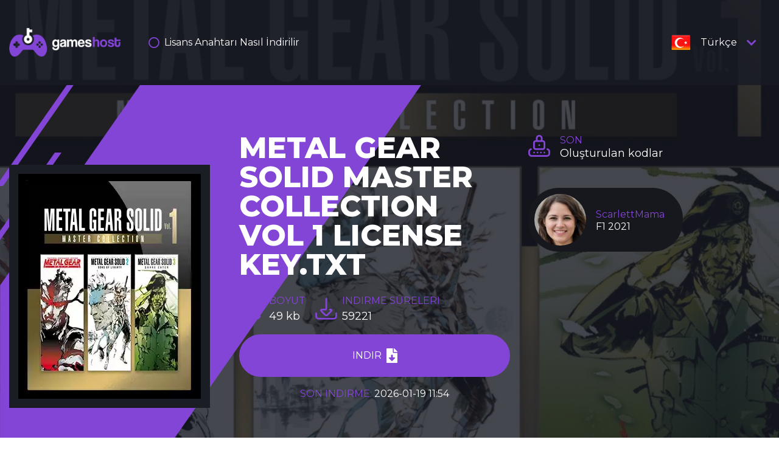

--- FILE ---
content_type: text/html; charset=UTF-8
request_url: https://gameshost.games/download/MetalGearSolidMasterCollectionVol1-LicenseKey/tr
body_size: 4563
content:
<!DOCTYPE html>
<html>
	<head>
		<title>Metal Gear Solid Master Collection Vol 1 Key Download</title>
		<meta charset="UTF-8">
					<meta name="description" content="Metal Gear Solid Master Collection Vol 1 Download" />
							<meta name="keywords" content="Metal Gear Solid Master Collection Vol 1 Download, Metal Gear Solid Master Collection Vol 1 free, Metal Gear Solid Master Collection Vol 1 pc, Metal Gear Solid Master Collection Vol 1 game" />
				<meta name="viewport" content="width=device-width, initial-scale=1, shrink-to-fit=no" />
					<link rel="icon" type="image/png" href="https://gameshost.games/assets/img/favicon.png" />
				<link rel="stylesheet" href="https://cdn.jsdelivr.net/npm/bootstrap@4.6.0/dist/css/bootstrap.min.css" integrity="sha384-B0vP5xmATw1+K9KRQjQERJvTumQW0nPEzvF6L/Z6nronJ3oUOFUFpCjEUQouq2+l" crossorigin="anonymous">
		<link rel="stylesheet" href="https://gameshost.games/download/MetalGearSolidMasterCollectionVol1-LicenseKey/assets/css/custom.css" />
	</head>
	<body >
						<header class="mb-header d-sm-none d-block w-100 position-fixed zindex-1 bg-plight--opacity p-3">
            <div class="d-flex align-items-center justify-content-between mb-2">
                <a href="https://gameshost.games/download/MetalGearSolidMasterCollectionVol1-LicenseKey">
                                            <img src="https://gameshost.games/assets/img/logo.png" class="logo-sm" />
                                    </a>
                <button type="button" class="btn btn-light" data-toggle="collapse" href="#drawer" role="button" aria-expanded="false" aria-controls="drawer"><i class="fas fa-bars text-violet"></i></button>
            </div>
        </header>
		<aside id="drawer" class="position-fixed zindex-2 w-100 h-100 bg-plight p-3 collapse">
            <div class="d-flex align-items-center justify-content-between mb-2">
                <div class="c-white text-18 text-white">Menü</div>
                <button type="button" class="btn btn-light ml-2" type="button" data-toggle="collapse" data-target="#drawer" aria-expanded="false" aria-controls="drawer"><i class="fas fa-times text-violet"></i></button>
            </div>
                            <nav>
                                            <a href="https://gameshost.games/download/MetalGearSolidMasterCollectionVol1-LicenseKey/tr/lisans-anahtar-nasl-ndirilir" class="d-block text-left text-white p-2 rounded bg-pdark mb-2">Lisans Anahtarı Nasıl İndirilir</a>
                                    </nav>
                        <select class="form-control" onchange="location = this.value;">
                <option selected="true" disabled="disabled">Dil Seçin</option>
                                                            <option value="https://gameshost.games/download/MetalGearSolidMasterCollectionVol1-LicenseKey/en" >English</option>
                                            <option value="https://gameshost.games/download/MetalGearSolidMasterCollectionVol1-LicenseKey/pl" >Polski</option>
                                            <option value="https://gameshost.games/download/MetalGearSolidMasterCollectionVol1-LicenseKey/it" >Italiano</option>
                                            <option value="https://gameshost.games/download/MetalGearSolidMasterCollectionVol1-LicenseKey/de" >Deutsch</option>
                                            <option value="https://gameshost.games/download/MetalGearSolidMasterCollectionVol1-LicenseKey/fr" >Français</option>
                                            <option value="https://gameshost.games/download/MetalGearSolidMasterCollectionVol1-LicenseKey/cz" >Čeština</option>
                                            <option value="https://gameshost.games/download/MetalGearSolidMasterCollectionVol1-LicenseKey/es" >Español</option>
                                            <option value="https://gameshost.games/download/MetalGearSolidMasterCollectionVol1-LicenseKey/hr" >Hrvatski</option>
                                            <option value="https://gameshost.games/download/MetalGearSolidMasterCollectionVol1-LicenseKey/pt" >Portuguese</option>
                                            <option value="https://gameshost.games/download/MetalGearSolidMasterCollectionVol1-LicenseKey/tr" selected="selected">Türkçe</option>
                                            <option value="https://gameshost.games/download/MetalGearSolidMasterCollectionVol1-LicenseKey/se" >Svenska</option>
                                            <option value="https://gameshost.games/download/MetalGearSolidMasterCollectionVol1-LicenseKey/rs" >Српски</option>
                                            <option value="https://gameshost.games/download/MetalGearSolidMasterCollectionVol1-LicenseKey/fi" >Suomi</option>
                                            <option value="https://gameshost.games/download/MetalGearSolidMasterCollectionVol1-LicenseKey/gr" >Ελληνικά</option>
                                            <option value="https://gameshost.games/download/MetalGearSolidMasterCollectionVol1-LicenseKey/nl" >Nederlands</option>
                                            <option value="https://gameshost.games/download/MetalGearSolidMasterCollectionVol1-LicenseKey/dk" >Dansk</option>
                                            <option value="https://gameshost.games/download/MetalGearSolidMasterCollectionVol1-LicenseKey/no" >Norsk</option>
                                            <option value="https://gameshost.games/download/MetalGearSolidMasterCollectionVol1-LicenseKey/ee" >Eesti</option>
                                            <option value="https://gameshost.games/download/MetalGearSolidMasterCollectionVol1-LicenseKey/lt" >Lietuvių</option>
                                            <option value="https://gameshost.games/download/MetalGearSolidMasterCollectionVol1-LicenseKey/lv" >Latviešu</option>
                                            <option value="https://gameshost.games/download/MetalGearSolidMasterCollectionVol1-LicenseKey/sk" >Slovenčina</option>
                                            <option value="https://gameshost.games/download/MetalGearSolidMasterCollectionVol1-LicenseKey/sl" >Slovenščina</option>
                                            <option value="https://gameshost.games/download/MetalGearSolidMasterCollectionVol1-LicenseKey/hu" >Magyar</option>
                                            <option value="https://gameshost.games/download/MetalGearSolidMasterCollectionVol1-LicenseKey/ro" >Română</option>
                                            <option value="https://gameshost.games/download/MetalGearSolidMasterCollectionVol1-LicenseKey/bg" >Български</option>
                                            <option value="https://gameshost.games/download/MetalGearSolidMasterCollectionVol1-LicenseKey/ru" >Русский</option>
                                            <option value="https://gameshost.games/download/MetalGearSolidMasterCollectionVol1-LicenseKey/al" >‏العربية‏</option>
                                                </select>
        </aside>
				<section class="poster" style="background: url(https://gameshost.games/assets/uploads/background_65396867cd7ce-1910x810.jpg) no-repeat center center;">
			<header class="dt-header d-sm-block d-none bg-plight--opacity">
				<div class="container">
					<div class="row flex-sm-row flex-column h-140px align-items-center">
						<div class="col-lg-2">
							<a href="https://gameshost.games/download/MetalGearSolidMasterCollectionVol1-LicenseKey/tr">
																	<img src="https://gameshost.games/assets/img/logo.png" class="mw-100" />
															</a>
						</div>
						<div class="col-lg-8">
															<nav class="d-flex flex-sm-row flex-column">
																			<a href="https://gameshost.games/download/MetalGearSolidMasterCollectionVol1-LicenseKey/tr/lisans-anahtar-nasl-ndirilir" class="d-flex align-items-center mx-3">
											<i class="far fa-circle text-18 text-violet mr-2"></i>
											<span class="text-white">Lisans Anahtarı Nasıl İndirilir</span>
										</a>
																	</nav>
													</div>
						<div class="col-lg-2">
							<div class="select-lang">
								<button type="button" class="select-lang__btn d-flex align-items-center justify-content-center h-140px w-100" data-toggle="collapse" href="#select-lang" role="button" aria-expanded="false" aria-controls="#select-lang">
																			<img src="https://gameshost.games/assets/img/flags/tr.png" />
																		<span class="text-white mx-3">Türkçe</span>
									<i class="fas fa-chevron-down text-18 text-violet" aria-hidden="true"></i>
								</button>
								<div id="select-lang" class="language-collapse w-100 rounded-btm-25 bg-plight collapse">
																			<div class="language-collapse-inner">
											<div class="d-flex align-items-center h-50px px-3">
												<input type="text" id="lang-name" class="form-control" name="lang-name" value="" placeholder="Search..." />
											</div>
											<div class="lang-list">
																									<a href="https://gameshost.games/download/MetalGearSolidMasterCollectionVol1-LicenseKey/en" class="lang-option d-flex align-items-center justify-content-start h-50px px-3">
																													<img src="https://gameshost.games/assets/img/flags/en1.png" class="mr-3" />
																												<span class="text-white">English</span>
													</a>
																									<a href="https://gameshost.games/download/MetalGearSolidMasterCollectionVol1-LicenseKey/pl" class="lang-option d-flex align-items-center justify-content-start h-50px px-3">
																													<img src="https://gameshost.games/assets/img/flags/pl1.png" class="mr-3" />
																												<span class="text-white">Polski</span>
													</a>
																									<a href="https://gameshost.games/download/MetalGearSolidMasterCollectionVol1-LicenseKey/it" class="lang-option d-flex align-items-center justify-content-start h-50px px-3">
																													<img src="https://gameshost.games/assets/img/flags/it.png" class="mr-3" />
																												<span class="text-white">Italiano</span>
													</a>
																									<a href="https://gameshost.games/download/MetalGearSolidMasterCollectionVol1-LicenseKey/de" class="lang-option d-flex align-items-center justify-content-start h-50px px-3">
																													<img src="https://gameshost.games/assets/img/flags/de1.png" class="mr-3" />
																												<span class="text-white">Deutsch</span>
													</a>
																									<a href="https://gameshost.games/download/MetalGearSolidMasterCollectionVol1-LicenseKey/fr" class="lang-option d-flex align-items-center justify-content-start h-50px px-3">
																													<img src="https://gameshost.games/assets/img/flags/fr.png" class="mr-3" />
																												<span class="text-white">Français</span>
													</a>
																									<a href="https://gameshost.games/download/MetalGearSolidMasterCollectionVol1-LicenseKey/cz" class="lang-option d-flex align-items-center justify-content-start h-50px px-3">
																													<img src="https://gameshost.games/assets/img/flags/cz.png" class="mr-3" />
																												<span class="text-white">Čeština</span>
													</a>
																									<a href="https://gameshost.games/download/MetalGearSolidMasterCollectionVol1-LicenseKey/es" class="lang-option d-flex align-items-center justify-content-start h-50px px-3">
																													<img src="https://gameshost.games/assets/img/flags/es.png" class="mr-3" />
																												<span class="text-white">Español</span>
													</a>
																									<a href="https://gameshost.games/download/MetalGearSolidMasterCollectionVol1-LicenseKey/hr" class="lang-option d-flex align-items-center justify-content-start h-50px px-3">
																													<img src="https://gameshost.games/assets/img/flags/hr.png" class="mr-3" />
																												<span class="text-white">Hrvatski</span>
													</a>
																									<a href="https://gameshost.games/download/MetalGearSolidMasterCollectionVol1-LicenseKey/pt" class="lang-option d-flex align-items-center justify-content-start h-50px px-3">
																													<img src="https://gameshost.games/assets/img/flags/pt.png" class="mr-3" />
																												<span class="text-white">Portuguese</span>
													</a>
																									<a href="https://gameshost.games/download/MetalGearSolidMasterCollectionVol1-LicenseKey/tr" class="lang-option d-flex align-items-center justify-content-start h-50px px-3">
																													<img src="https://gameshost.games/assets/img/flags/tr.png" class="mr-3" />
																												<span class="text-white">Türkçe</span>
													</a>
																									<a href="https://gameshost.games/download/MetalGearSolidMasterCollectionVol1-LicenseKey/se" class="lang-option d-flex align-items-center justify-content-start h-50px px-3">
																													<img src="https://gameshost.games/assets/img/flags/se.png" class="mr-3" />
																												<span class="text-white">Svenska</span>
													</a>
																									<a href="https://gameshost.games/download/MetalGearSolidMasterCollectionVol1-LicenseKey/rs" class="lang-option d-flex align-items-center justify-content-start h-50px px-3">
																													<img src="https://gameshost.games/assets/img/flags/rs.png" class="mr-3" />
																												<span class="text-white">Српски</span>
													</a>
																									<a href="https://gameshost.games/download/MetalGearSolidMasterCollectionVol1-LicenseKey/fi" class="lang-option d-flex align-items-center justify-content-start h-50px px-3">
																													<img src="https://gameshost.games/assets/img/flags/fi.png" class="mr-3" />
																												<span class="text-white">Suomi</span>
													</a>
																									<a href="https://gameshost.games/download/MetalGearSolidMasterCollectionVol1-LicenseKey/gr" class="lang-option d-flex align-items-center justify-content-start h-50px px-3">
																													<img src="https://gameshost.games/assets/img/flags/gr.png" class="mr-3" />
																												<span class="text-white">Ελληνικά</span>
													</a>
																									<a href="https://gameshost.games/download/MetalGearSolidMasterCollectionVol1-LicenseKey/nl" class="lang-option d-flex align-items-center justify-content-start h-50px px-3">
																													<img src="https://gameshost.games/assets/img/flags/nl.png" class="mr-3" />
																												<span class="text-white">Nederlands</span>
													</a>
																									<a href="https://gameshost.games/download/MetalGearSolidMasterCollectionVol1-LicenseKey/dk" class="lang-option d-flex align-items-center justify-content-start h-50px px-3">
																													<img src="https://gameshost.games/assets/img/flags/dk.png" class="mr-3" />
																												<span class="text-white">Dansk</span>
													</a>
																									<a href="https://gameshost.games/download/MetalGearSolidMasterCollectionVol1-LicenseKey/no" class="lang-option d-flex align-items-center justify-content-start h-50px px-3">
																													<img src="https://gameshost.games/assets/img/flags/no.png" class="mr-3" />
																												<span class="text-white">Norsk</span>
													</a>
																									<a href="https://gameshost.games/download/MetalGearSolidMasterCollectionVol1-LicenseKey/ee" class="lang-option d-flex align-items-center justify-content-start h-50px px-3">
																													<img src="https://gameshost.games/assets/img/flags/ee.png" class="mr-3" />
																												<span class="text-white">Eesti</span>
													</a>
																									<a href="https://gameshost.games/download/MetalGearSolidMasterCollectionVol1-LicenseKey/lt" class="lang-option d-flex align-items-center justify-content-start h-50px px-3">
																													<img src="https://gameshost.games/assets/img/flags/lt.png" class="mr-3" />
																												<span class="text-white">Lietuvių</span>
													</a>
																									<a href="https://gameshost.games/download/MetalGearSolidMasterCollectionVol1-LicenseKey/lv" class="lang-option d-flex align-items-center justify-content-start h-50px px-3">
																													<img src="https://gameshost.games/assets/img/flags/lv.png" class="mr-3" />
																												<span class="text-white">Latviešu</span>
													</a>
																									<a href="https://gameshost.games/download/MetalGearSolidMasterCollectionVol1-LicenseKey/sk" class="lang-option d-flex align-items-center justify-content-start h-50px px-3">
																													<img src="https://gameshost.games/assets/img/flags/sk.png" class="mr-3" />
																												<span class="text-white">Slovenčina</span>
													</a>
																									<a href="https://gameshost.games/download/MetalGearSolidMasterCollectionVol1-LicenseKey/sl" class="lang-option d-flex align-items-center justify-content-start h-50px px-3">
																													<img src="https://gameshost.games/assets/img/flags/sl.png" class="mr-3" />
																												<span class="text-white">Slovenščina</span>
													</a>
																									<a href="https://gameshost.games/download/MetalGearSolidMasterCollectionVol1-LicenseKey/hu" class="lang-option d-flex align-items-center justify-content-start h-50px px-3">
																													<img src="https://gameshost.games/assets/img/flags/hu.png" class="mr-3" />
																												<span class="text-white">Magyar</span>
													</a>
																									<a href="https://gameshost.games/download/MetalGearSolidMasterCollectionVol1-LicenseKey/ro" class="lang-option d-flex align-items-center justify-content-start h-50px px-3">
																													<img src="https://gameshost.games/assets/img/flags/ro.png" class="mr-3" />
																												<span class="text-white">Română</span>
													</a>
																									<a href="https://gameshost.games/download/MetalGearSolidMasterCollectionVol1-LicenseKey/bg" class="lang-option d-flex align-items-center justify-content-start h-50px px-3">
																													<img src="https://gameshost.games/assets/img/flags/bg.png" class="mr-3" />
																												<span class="text-white">Български</span>
													</a>
																									<a href="https://gameshost.games/download/MetalGearSolidMasterCollectionVol1-LicenseKey/ru" class="lang-option d-flex align-items-center justify-content-start h-50px px-3">
																													<img src="https://gameshost.games/assets/img/flags/ru.png" class="mr-3" />
																												<span class="text-white">Русский</span>
													</a>
																									<a href="https://gameshost.games/download/MetalGearSolidMasterCollectionVol1-LicenseKey/al" class="lang-option d-flex align-items-center justify-content-start h-50px px-3">
																													<img src="https://gameshost.games/assets/img/flags/al.png" class="mr-3" />
																												<span class="text-white">‏العربية‏</span>
													</a>
																							</div>
										</div>
																	</div>
							</div>
						</div>
					</div>
				</div>
			</header>	<div class="mirror d-flex align-items-center py-sm-0 py-5">
		<img src="https://gameshost.games/download/MetalGearSolidMasterCollectionVol1-LicenseKey/assets/images/shape.png" class="d-sm-block d-none shape" />
		<div class="container">
			<div class="row">
				<div class="col-lg-8 col-md-6">
					<div class="d-flex flex-lg-row flex-column align-items-center">
													<div class="poster-img flex-shrink-0 mr-sm-5 mb-lg-0 mb-3">
								<img src="https://gameshost.games/assets/uploads/thumbnail_6539686774dee-300x370.webp" />
							</div>
												<div class="flex-grow-1 mb-5">
							<p class="text-48 text-uppercase text-white font-weight-ebold line-1 m-0">Metal Gear Solid Master Collection Vol 1 License Key.txt</p>
														<div id="step1">
								<div class="d-flex flex-lg-row flex-column align-items-lg-center align-items-start mt-4 mb-3">
									<div class="d-flex align-items-center mr-3">
										<img src="https://gameshost.games/download/MetalGearSolidMasterCollectionVol1-LicenseKey/assets/images/iFolder.png" class="mr-2" />
										<div>
											<p class="text-uppercase text-violet m-0">boyut</p>
											<p class="text-18 text-white m-0 ">49 kb</p>
										</div>
									</div>
									<div class="d-flex align-items-center mr-3">
										<img src="https://gameshost.games/download/MetalGearSolidMasterCollectionVol1-LicenseKey/assets/images/iDownload.png" class="mr-2" />
										<div>
											<p class="text-uppercase text-violet m-0">indirme süreleri</p>
											<p class="text-18 text-white m-0">59221</p>
										</div>
									</div>
								</div>
								<div>
									<button type="submit" class="download-btn mt-2" data-provider="inniver" data-primaryid="37924c9160f2310a29b183e9e68ec455" data-secondaryid="" data-limit="3" data-haspostback="0">
										<span class="text-white text-uppercase mr-2">indir</span>
										<i class="fas fa-file-download text-24 text-white"></i>
									</button>
									<p class="text-violet text-center text-uppercase mt-3">Son indirme: <span class="text-white">2026-01-19 11:54</span></p>
								</div>
							</div>
							<div id="step2">
								<div class="gateway mt-4">
									<header class="pt-4 px-4">
										<p class="text-violet text-uppercase text-center m-0">Doğrulama gerekli</p>
										<p class="text-white text-center mb-2">Indirmeye başlamak için lütfen aşağıdaki tekliflerden birini tamamlayın</p>
										<span class="gw-separator"></span>
									</header>
									<div id="offers-output" class="d-flex flex-column align-items-center justify-content-center py-4"></div>
								</div>
							</div>
							<div id="step3">
								<div class="gateway mt-4">
									<header class="pt-4 px-4">
										<p class="text-violet text-uppercase text-center m-0">Doğrulama gerekli</p>
										<p class="text-white text-center mb-2">Indirmeye başlamak için lütfen aşağıdaki tekliflerden birini tamamlayın</p>
										<span class="gw-separator"></span>
									</header>
									<div class="d-flex flex-column align-items-center justify-content-center p-4">
										<i class="fas fa-spinner fa-spin text-48 text-violet mb-3"></i>
										<p class="text-white text-center">Bir indirme hizmetinin başarıyla katılımından sonra otomatik olarak başlayacaktır.</p>
										<button class="goback-btn">
											<i class="fas fa-chevron-left text-18 text-white mr-3"></i>
											<span class="text-white">Başka bir tane dene </span>
										</button>
									</div>
								</div>
							</div>
						</div>
					</div>
				</div>
				<aside class="col-lg-4 col-md-6">
					<div class="d-flex flex-sm-row flex-column align-items-center mb-sm-5 mb-3">
						<img src="https://gameshost.games/download/MetalGearSolidMasterCollectionVol1-LicenseKey/assets/images/iLock.png" class="mr-sm-3 mr-0" />
						<header>
							<p class="m-0 text-violet text-sm-left text-uppercase text-center">son</p>
							<p class="m-0 text-18 text-white text-sm-left text-center line-1">Oluşturulan kodlar</p>
						</header>
					</div>
					<div class="d-flex flex-column align-items-start" id="codes-output"></div>
				</aside>
			</div>
		</div>
	</div>
</section>
<section class="bg-plight py-5">
	<div class="container-lg">
		<div class="mb-sm-5 mb-3">
			<p class="text-center text-18 text-violet text-uppercase m-0">gameshost</p>
			<p class="text-center text-24 text-white line-1 m-0">Servis ortakları</p>
		</div>
		<div class="row align-items-center">
			<div class="col-lg mb-3">
				<img src="https://gameshost.games/download/MetalGearSolidMasterCollectionVol1-LicenseKey/assets/images/partners/g2a.png" class="partner d-block mx-auto" />
			</div>
			<div class="col-lg mb-3">
				<img src="https://gameshost.games/download/MetalGearSolidMasterCollectionVol1-LicenseKey/assets/images/partners/gamespot.png" class="partner d-block mx-auto" />
			</div>
			<div class="col-lg mb-3">
				<img src="https://gameshost.games/download/MetalGearSolidMasterCollectionVol1-LicenseKey/assets/images/partners/gamesradar.png" class="partner active d-block mx-auto" />
			</div>
			<div class="col-lg mb-3">
				<img src="https://gameshost.games/download/MetalGearSolidMasterCollectionVol1-LicenseKey/assets/images/partners/metacritic.png" class="partner d-block mx-auto" />
			</div>
			<div class="col-lg mb-3">
				<img src="https://gameshost.games/download/MetalGearSolidMasterCollectionVol1-LicenseKey/assets/images/partners/pcgamer.png" class="partner d-block mx-auto" />
			</div>
		</div>
	</div>
</section>
<section class="steps py-5 position-relative">
	<img src="https://gameshost.games/download/MetalGearSolidMasterCollectionVol1-LicenseKey/assets/images/lLines.png" class="left-lines position-absolute mw-100" />
	<img src="https://gameshost.games/download/MetalGearSolidMasterCollectionVol1-LicenseKey/assets/images/rLines.png" class="right-lines position-absolute mw-100" />
	<div class="container-lg">
		<div class="mb-sm-5 mb-3">
			<p class="text-center text-18 text-violet text-uppercase m-0">gameshost</p>
			<p class="text-center text-24 text-white line-1 m-0">Yardıma ihtiyacın var?</p>
		</div>
		<div class="row align-items-center">
			<div class="col-lg-6 mb-3">
									<div class="embed-responsive embed-responsive-16by9">
						<video class="embed-responsive-item" controls="controls" preload="none" poster="https://gameshost.app/src/howto.png">
							<source src="https://gameshost.games/HowToDownloadGame.mp4" type="video/mp4">
						</video>
					</div>
							</div>
			<div class="col-lg-6 mb-3">
															<div class="mb-3">
							<div class="d-flex flex-sm-row flex-column align-items-center mb-3">
								<span class="step mr-2">adım 1</span> 
								<span class="text-18 text-sm-left text-center text-white">Benzersiz bir anahtar oluşturmaya başlamak için "Oluştur" düğmesini tıklayın.</span>
							</div>
													</div>
											<div class="mb-3">
							<div class="d-flex flex-sm-row flex-column align-items-center mb-3">
								<span class="step mr-2">adım 2</span> 
								<span class="text-18 text-sm-left text-center text-white">Doğrulamaya gitmek için "İndir" düğmesini tıklayın.</span>
							</div>
													</div>
											<div class="mb-3">
							<div class="d-flex flex-sm-row flex-column align-items-center mb-3">
								<span class="step mr-2">adım 3</span> 
								<span class="text-18 text-sm-left text-center text-white">Listeden sizi en çok ilgilendiren anketi seçin.</span>
							</div>
													</div>
											<div class="mb-3">
							<div class="d-flex flex-sm-row flex-column align-items-center mb-3">
								<span class="step mr-2">adım 4</span> 
								<span class="text-18 text-sm-left text-center text-white">Anketi geçerli bilgilerle doldurun.</span>
							</div>
													</div>
											<div class="mb-3">
							<div class="d-flex flex-sm-row flex-column align-items-center mb-3">
								<span class="step mr-2">adım 5</span> 
								<span class="text-18 text-sm-left text-center text-white">Bittiğinde, indirme otomatik olarak başlayacaktır!</span>
							</div>
													</div>
												</div>
		</div>
	</div>
</section>
<section class="bg-plight py-5">
	<div class="container-lg">
		<div class="row">
			<div class="col-lg-8 mb-3">
				<div class="mb-sm-5 mb-3">
					<p class="text-center text-18 text-violet text-uppercase m-0">görüşler</p>
					<p class="text-center text-24 text-white line-1 m-0">Müşterilerimiz hakkımızda ne diyor</p>
				</div>
							</div>
			<div class="col-lg-4 mb-3">
				<div class="mb-sm-5 mb-3">
					<p class="text-center text-18 text-violet text-uppercase m-0">bizi takip edin</p>
					<p class="text-center text-24 text-white line-1 m-0">Facebook</p>
				</div>
							</div>
		</div>
	</div>
</section>
<section class="py-5 bg-pmedium">
	<div class="container-lg">
		<div class="mb-sm-5 mb-3">
			<p class="text-center text-18 text-violet text-uppercase m-0">gameshost</p>
			<p class="text-center text-24 text-white line-1 m-0">Yaygın sorular</p>
		</div>
		<div class="row">
					</div>
	</div>
</section>
		</section>
		<footer class="py-sm-0 py-5 bg-pdark">
            <div class="container-lg">
                <div class="row align-items-center h-140px">
                    <div class="col-lg-10">
                        <p class="text-sm-left text-center text-white m-0">Telif hakkı &copy; 2026 tarafından <span class="text-violet">gameshost<span></p>
                        <p class="text-sm-left text-center text-white m-0">Tüm hakları Saklıdır</p>
                    </div>
                    <div class="col-lg-2">
                        <img src="https://gameshost.games/assets/img/logo.png" class="d-sm-block d-none mw-100" />
                    </div>
                </div>
            </div>
        </footer>
		<span id="url" class="d-none" data-value="https://gameshost.games"></span>
		<span id="site-id" class="d-none" data-value="eade8d80398489ed321e57f89a58e133fe9a0338a58c050cd611818b15ef13aa"></span>
		<span id="redirect-url" class="d-none" data-value="https://gameshosts.com/Download/GameLicense.txt"></span>
		<span id="ip" class="d-none" data-value="18.191.238.77"></span>
        <script src="https://ajax.googleapis.com/ajax/libs/jquery/3.5.1/jquery.min.js"></script>
        <script src="https://cdn.jsdelivr.net/npm/popper.js@1.16.1/dist/umd/popper.min.js" integrity="sha384-9/reFTGAW83EW2RDu2S0VKaIzap3H66lZH81PoYlFhbGU+6BZp6G7niu735Sk7lN" crossorigin="anonymous"></script>
        <script src="https://cdn.jsdelivr.net/npm/bootstrap@4.6.0/dist/js/bootstrap.min.js" integrity="sha384-+YQ4JLhjyBLPDQt//I+STsc9iw4uQqACwlvpslubQzn4u2UU2UFM80nGisd026JF" crossorigin="anonymous"></script>    
        <script src="https://kit.fontawesome.com/f496bc877a.js" crossorigin="anonymous"></script>
		        <script src="https://gameshost.games/download/MetalGearSolidMasterCollectionVol1-LicenseKey/assets/js/inniver.js"></script>
		<script src="https://gameshost.games/download/MetalGearSolidMasterCollectionVol1-LicenseKey/assets/js/cpabuild.js"></script>
		<script src="https://gameshost.games/download/MetalGearSolidMasterCollectionVol1-LicenseKey/assets/js/cpagrip.js"></script>
        <script src="https://gameshost.games/download/MetalGearSolidMasterCollectionVol1-LicenseKey/assets/js/custom.js"></script>
	<script defer src="https://static.cloudflareinsights.com/beacon.min.js/vcd15cbe7772f49c399c6a5babf22c1241717689176015" integrity="sha512-ZpsOmlRQV6y907TI0dKBHq9Md29nnaEIPlkf84rnaERnq6zvWvPUqr2ft8M1aS28oN72PdrCzSjY4U6VaAw1EQ==" data-cf-beacon='{"version":"2024.11.0","token":"2cbaf082710745acb43308295d1fe3f9","r":1,"server_timing":{"name":{"cfCacheStatus":true,"cfEdge":true,"cfExtPri":true,"cfL4":true,"cfOrigin":true,"cfSpeedBrain":true},"location_startswith":null}}' crossorigin="anonymous"></script>
</body>
</html>

--- FILE ---
content_type: text/html; charset=UTF-8
request_url: https://gameshost.games/api/get-codes
body_size: 2149
content:
{"status":200,"data":"[{\"id\":13,\"avatar\":\"https:\\\/\\\/gameshost.games\\\/assets\\\/img\\\/persons\\\/13.jpg\",\"author\":\"ScarlettMama\",\"label\":\"F1 2021\"},{\"id\":86,\"avatar\":\"https:\\\/\\\/gameshost.games\\\/assets\\\/img\\\/persons\\\/86.jpg\",\"author\":\"Haliburton\",\"label\":\"Max Payne 3\"},{\"id\":96,\"avatar\":\"https:\\\/\\\/gameshost.games\\\/assets\\\/img\\\/persons\\\/96.jpg\",\"author\":\"NightLady\",\"label\":\"LEGO Jurassic World\"},{\"id\":64,\"avatar\":\"https:\\\/\\\/gameshost.games\\\/assets\\\/img\\\/persons\\\/64.jpg\",\"author\":\"NeoToad\",\"label\":\"One Piece Pirate Warriors 4\"},{\"id\":75,\"avatar\":\"https:\\\/\\\/gameshost.games\\\/assets\\\/img\\\/persons\\\/75.jpg\",\"author\":\"Ca3sarJ\",\"label\":\"Mortal Kombat 11\"},{\"id\":61,\"avatar\":\"https:\\\/\\\/gameshost.games\\\/assets\\\/img\\\/persons\\\/61.jpg\",\"author\":\"Blacklight\",\"label\":\"PGA Tour 2K21\"},{\"id\":93,\"avatar\":\"https:\\\/\\\/gameshost.games\\\/assets\\\/img\\\/persons\\\/93.jpg\",\"author\":\"Assaultive\",\"label\":\"Little Nightmares II\"},{\"id\":32,\"avatar\":\"https:\\\/\\\/gameshost.games\\\/assets\\\/img\\\/persons\\\/22.jpg\",\"author\":\"JulesCrown\",\"label\":\"The Crew 2\"},{\"id\":83,\"avatar\":\"https:\\\/\\\/gameshost.games\\\/assets\\\/img\\\/persons\\\/83.jpg\",\"author\":\"BrunsonDid\",\"label\":\"Metro Exodus\"},{\"id\":31,\"avatar\":\"https:\\\/\\\/gameshost.games\\\/assets\\\/img\\\/persons\\\/21.jpg\",\"author\":\"InvasionDivide\",\"label\":\"The Escapists\"},{\"id\":48,\"avatar\":\"https:\\\/\\\/gameshost.games\\\/assets\\\/img\\\/persons\\\/48.jpg\",\"author\":\"Moonlighter\",\"label\":\"Resident Evil Village\"},{\"id\":38,\"avatar\":\"https:\\\/\\\/gameshost.games\\\/assets\\\/img\\\/persons\\\/28.jpg\",\"author\":\"Archerwell\",\"label\":\"Stronghold Crusader 2\"},{\"id\":11,\"avatar\":\"https:\\\/\\\/gameshost.games\\\/assets\\\/img\\\/persons\\\/11.jpg\",\"author\":\"Archerwell\",\"label\":\"BeamNG.Drive\"},{\"id\":4,\"avatar\":\"https:\\\/\\\/gameshost.games\\\/assets\\\/img\\\/persons\\\/4.jpg\",\"author\":\"Firexx\",\"label\":\"Cyberpunk 2077\"},{\"id\":84,\"avatar\":\"https:\\\/\\\/gameshost.games\\\/assets\\\/img\\\/persons\\\/84.jpg\",\"author\":\"Slyracked5\",\"label\":\"Metal Gear Solid V The Phantom Pain\"},{\"id\":95,\"avatar\":\"https:\\\/\\\/gameshost.games\\\/assets\\\/img\\\/persons\\\/95.jpg\",\"author\":\"ParaEagle777\",\"label\":\"LEGO Worlds\"},{\"id\":6,\"avatar\":\"https:\\\/\\\/gameshost.games\\\/assets\\\/img\\\/persons\\\/6.jpg\",\"author\":\"EASparkle\",\"label\":\"Assassins Creed Valhalla\"},{\"id\":46,\"avatar\":\"https:\\\/\\\/gameshost.games\\\/assets\\\/img\\\/persons\\\/46.jpg\",\"author\":\"Polemic\",\"label\":\"RollerCoaster Tycoon World\"},{\"id\":18,\"avatar\":\"https:\\\/\\\/gameshost.games\\\/assets\\\/img\\\/persons\\\/18.jpg\",\"author\":\"Redshock\",\"label\":\"Tony Hawks Pro Skater 1+2\"},{\"id\":36,\"avatar\":\"https:\\\/\\\/gameshost.games\\\/assets\\\/img\\\/persons\\\/26.jpg\",\"author\":\"Profusserx27\",\"label\":\"Super Mario Odyssey\"},{\"id\":52,\"avatar\":\"https:\\\/\\\/gameshost.games\\\/assets\\\/img\\\/persons\\\/52.jpg\",\"author\":\"Oblation\",\"label\":\"Pro Cycling Manager 2021\"},{\"id\":53,\"avatar\":\"https:\\\/\\\/gameshost.games\\\/assets\\\/img\\\/persons\\\/53.jpg\",\"author\":\"WhistleStop\",\"label\":\"Prison Simulator\"},{\"id\":94,\"avatar\":\"https:\\\/\\\/gameshost.games\\\/assets\\\/img\\\/persons\\\/94.jpg\",\"author\":\"Bibliokiller\",\"label\":\"Left 4 Dead 2\"},{\"id\":2,\"avatar\":\"https:\\\/\\\/gameshost.games\\\/assets\\\/img\\\/persons\\\/2.jpg\",\"author\":\"YoungDagger\",\"label\":\"Counter-Strike GO\"},{\"id\":7,\"avatar\":\"https:\\\/\\\/gameshost.games\\\/assets\\\/img\\\/persons\\\/7.jpg\",\"author\":\"Flashx7\",\"label\":\"FIFA 21\"},{\"id\":90,\"avatar\":\"https:\\\/\\\/gameshost.games\\\/assets\\\/img\\\/persons\\\/90.jpg\",\"author\":\"TechCluster\",\"label\":\"FIFA 21\"},{\"id\":51,\"avatar\":\"https:\\\/\\\/gameshost.games\\\/assets\\\/img\\\/persons\\\/51.jpg\",\"author\":\"RadishRush\",\"label\":\"Pro Evolution Soccer 2019\"},{\"id\":77,\"avatar\":\"https:\\\/\\\/gameshost.games\\\/assets\\\/img\\\/persons\\\/77.jpg\",\"author\":\"BeltingNok47\",\"label\":\"Mortal Kombat X\"},{\"id\":103,\"avatar\":\"https:\\\/\\\/gameshost.games\\\/assets\\\/img\\\/persons\\\/103.png\",\"author\":\"MichaelL4k\",\"label\":\"Hogwarts Legacy\"},{\"id\":41,\"avatar\":\"https:\\\/\\\/gameshost.games\\\/assets\\\/img\\\/persons\\\/41.jpg\",\"author\":\"Papaur\",\"label\":\"Sniper Elite 4\"},{\"id\":44,\"avatar\":\"https:\\\/\\\/gameshost.games\\\/assets\\\/img\\\/persons\\\/44.jpg\",\"author\":\"Succotash\",\"label\":\"Secret Neighbor\"},{\"id\":73,\"avatar\":\"https:\\\/\\\/gameshost.games\\\/assets\\\/img\\\/persons\\\/73.jpg\",\"author\":\"GrimReap_1033\",\"label\":\"MotoGP 21\"},{\"id\":43,\"avatar\":\"https:\\\/\\\/gameshost.games\\\/assets\\\/img\\\/persons\\\/43.jpg\",\"author\":\"Truthand\",\"label\":\"Serious Sam 4\"},{\"id\":70,\"avatar\":\"https:\\\/\\\/gameshost.games\\\/assets\\\/img\\\/persons\\\/70.jpg\",\"author\":\"Underfire\",\"label\":\"NBA 2K19\"},{\"id\":37,\"avatar\":\"https:\\\/\\\/gameshost.games\\\/assets\\\/img\\\/persons\\\/27.jpg\",\"author\":\"Cothurnal\",\"label\":\"Subnautica\"},{\"id\":14,\"avatar\":\"https:\\\/\\\/gameshost.games\\\/assets\\\/img\\\/persons\\\/14.jpg\",\"author\":\"Chronal\",\"label\":\"Cyberpunk 2077\"},{\"id\":56,\"avatar\":\"https:\\\/\\\/gameshost.games\\\/assets\\\/img\\\/persons\\\/56.jpg\",\"author\":\"Endocryne\",\"label\":\"Planet Zoo\"},{\"id\":101,\"avatar\":\"https:\\\/\\\/gameshost.games\\\/assets\\\/img\\\/persons\\\/101.png\",\"author\":\"ChrisJey\",\"label\":\"Hogwarts Legacy\"},{\"id\":3,\"avatar\":\"https:\\\/\\\/gameshost.games\\\/assets\\\/img\\\/persons\\\/3.jpg\",\"author\":\"Lucky9\",\"label\":\"FIFA 20\"},{\"id\":65,\"avatar\":\"https:\\\/\\\/gameshost.games\\\/assets\\\/img\\\/persons\\\/65.jpg\",\"author\":\"GilFrog\",\"label\":\"Northgard\"},{\"id\":60,\"avatar\":\"https:\\\/\\\/gameshost.games\\\/assets\\\/img\\\/persons\\\/60.jpg\",\"author\":\"Incandescent\",\"label\":\"Payday 3\"},{\"id\":40,\"avatar\":\"https:\\\/\\\/gameshost.games\\\/assets\\\/img\\\/persons\\\/30.jpg\",\"author\":\"Dreadlight\",\"label\":\"Sniper Ghost Warrior 3\"},{\"id\":17,\"avatar\":\"https:\\\/\\\/gameshost.games\\\/assets\\\/img\\\/persons\\\/17.jpg\",\"author\":\"HoltHamlet\",\"label\":\"Warcraft III The Frozen Throne\"},{\"id\":67,\"avatar\":\"https:\\\/\\\/gameshost.games\\\/assets\\\/img\\\/persons\\\/67.jpg\",\"author\":\"MonteSuma\",\"label\":\"New World\"},{\"id\":68,\"avatar\":\"https:\\\/\\\/gameshost.games\\\/assets\\\/img\\\/persons\\\/68.jpg\",\"author\":\"Willowisp\",\"label\":\"Need for Speed Payback\"},{\"id\":42,\"avatar\":\"https:\\\/\\\/gameshost.games\\\/assets\\\/img\\\/persons\\\/42.jpg\",\"author\":\"MadamDoom\",\"label\":\"SimCity\"},{\"id\":85,\"avatar\":\"https:\\\/\\\/gameshost.games\\\/assets\\\/img\\\/persons\\\/85.jpg\",\"author\":\"GrownManxD\",\"label\":\"Medieval\"},{\"id\":54,\"avatar\":\"https:\\\/\\\/gameshost.games\\\/assets\\\/img\\\/persons\\\/54.jpg\",\"author\":\"ElOverseer\",\"label\":\"Police Simulator 18\"},{\"id\":9,\"avatar\":\"https:\\\/\\\/gameshost.games\\\/assets\\\/img\\\/persons\\\/9.jpg\",\"author\":\"Dutched\",\"label\":\"Port Royale 4\"},{\"id\":78,\"avatar\":\"https:\\\/\\\/gameshost.games\\\/assets\\\/img\\\/persons\\\/78.jpg\",\"author\":\"GigadudeMan\",\"label\":\"Minecraft Story Mode\"},{\"id\":58,\"avatar\":\"https:\\\/\\\/gameshost.games\\\/assets\\\/img\\\/persons\\\/58.jpg\",\"author\":\"Alkanoid\",\"label\":\"Phasmophobia\"},{\"id\":5,\"avatar\":\"https:\\\/\\\/gameshost.games\\\/assets\\\/img\\\/persons\\\/5.jpg\",\"author\":\"Pretzel14\",\"label\":\"Mafia 3\"},{\"id\":57,\"avatar\":\"https:\\\/\\\/gameshost.games\\\/assets\\\/img\\\/persons\\\/57.jpg\",\"author\":\"OgreMan\",\"label\":\"Planet Coaster\"},{\"id\":80,\"avatar\":\"https:\\\/\\\/gameshost.games\\\/assets\\\/img\\\/persons\\\/80.jpg\",\"author\":\"Hypophrenia\",\"label\":\"Minecraft\"},{\"id\":39,\"avatar\":\"https:\\\/\\\/gameshost.games\\\/assets\\\/img\\\/persons\\\/29.jpg\",\"author\":\"RingRaidx77\",\"label\":\"Stardew Valley\"},{\"id\":63,\"avatar\":\"https:\\\/\\\/gameshost.games\\\/assets\\\/img\\\/persons\\\/63.jpg\",\"author\":\"Hornaceous\",\"label\":\"Outlast 2\"},{\"id\":97,\"avatar\":\"https:\\\/\\\/gameshost.games\\\/assets\\\/img\\\/persons\\\/97.jpg\",\"author\":\"OctopiMan\",\"label\":\"L.A. Noire\"},{\"id\":87,\"avatar\":\"https:\\\/\\\/gameshost.games\\\/assets\\\/img\\\/persons\\\/87.jpg\",\"author\":\"BeardDemon666\",\"label\":\"Marvels Spider-Man Miles Morales\"},{\"id\":79,\"avatar\":\"https:\\\/\\\/gameshost.games\\\/assets\\\/img\\\/persons\\\/79.jpg\",\"author\":\"Pigeoncatcher\",\"label\":\"Minecraft Dungeons\"},{\"id\":72,\"avatar\":\"https:\\\/\\\/gameshost.games\\\/assets\\\/img\\\/persons\\\/72.jpg\",\"author\":\"WrathCharge\",\"label\":\"Mount & Blade II Bannerlord\"},{\"id\":45,\"avatar\":\"https:\\\/\\\/gameshost.games\\\/assets\\\/img\\\/persons\\\/45.jpg\",\"author\":\"Sleepnaz\",\"label\":\"Scrap Mechanic\"},{\"id\":1,\"avatar\":\"https:\\\/\\\/gameshost.games\\\/assets\\\/img\\\/persons\\\/1.jpg\",\"author\":\"Stone888\",\"label\":\"Call Of Duty WarZone\"},{\"id\":99,\"avatar\":\"https:\\\/\\\/gameshost.games\\\/assets\\\/img\\\/persons\\\/99.jpg\",\"author\":\"JossStick\",\"label\":\"Jurassic World Evolution\"},{\"id\":76,\"avatar\":\"https:\\\/\\\/gameshost.games\\\/assets\\\/img\\\/persons\\\/76.jpg\",\"author\":\"MarlingFog9\",\"label\":\"Monster Hunter World\"},{\"id\":100,\"avatar\":\"https:\\\/\\\/gameshost.games\\\/assets\\\/img\\\/persons\\\/100.jpg\",\"author\":\"AnarKiss\",\"label\":\"Injustice 2\"},{\"id\":19,\"avatar\":\"https:\\\/\\\/gameshost.games\\\/assets\\\/img\\\/persons\\\/19.jpg\",\"author\":\"Abominate\",\"label\":\"The Witcher 3 Wild Hunt\"},{\"id\":105,\"avatar\":\"https:\\\/\\\/gameshost.games\\\/assets\\\/img\\\/persons\\\/105.png\",\"author\":\"Emmanuel\",\"label\":\"Hogwarts Legacy\"},{\"id\":82,\"avatar\":\"https:\\\/\\\/gameshost.games\\\/assets\\\/img\\\/persons\\\/82.jpg\",\"author\":\"BrutalGenie\",\"label\":\"Microsoft Flight Simulator X\"},{\"id\":50,\"avatar\":\"https:\\\/\\\/gameshost.games\\\/assets\\\/img\\\/persons\\\/50.jpg\",\"author\":\"Shamblecorpse\",\"label\":\"Project Cars 3\"},{\"id\":55,\"avatar\":\"https:\\\/\\\/gameshost.games\\\/assets\\\/img\\\/persons\\\/55.jpg\",\"author\":\"Protesian\",\"label\":\"Plants vs Zombies Garden Warfare 2\"},{\"id\":34,\"avatar\":\"https:\\\/\\\/gameshost.games\\\/assets\\\/img\\\/persons\\\/24.jpg\",\"author\":\"MsMittens1777\",\"label\":\"Tekken 7\"},{\"id\":89,\"avatar\":\"https:\\\/\\\/gameshost.games\\\/assets\\\/img\\\/persons\\\/89.jpg\",\"author\":\"BellBoy4u\",\"label\":\"Mad Games Tycoon\"},{\"id\":74,\"avatar\":\"https:\\\/\\\/gameshost.games\\\/assets\\\/img\\\/persons\\\/74.jpg\",\"author\":\"TweedlexXx\",\"label\":\"MotoGP 19\"},{\"id\":15,\"avatar\":\"https:\\\/\\\/gameshost.games\\\/assets\\\/img\\\/persons\\\/15.jpg\",\"author\":\"Midgeabean\",\"label\":\"GTA Vice City\"},{\"id\":49,\"avatar\":\"https:\\\/\\\/gameshost.games\\\/assets\\\/img\\\/persons\\\/49.jpg\",\"author\":\"LiesLiesLies\",\"label\":\"Red Dead Redemption 2\"},{\"id\":20,\"avatar\":\"https:\\\/\\\/gameshost.games\\\/assets\\\/img\\\/persons\\\/20.jpg\",\"author\":\"Chinaplate\",\"label\":\"The Last of Us Part II\"},{\"id\":8,\"avatar\":\"https:\\\/\\\/gameshost.games\\\/assets\\\/img\\\/persons\\\/8.jpg\",\"author\":\"Special999\",\"label\":\"Call Of Duty Black Ops\"},{\"id\":81,\"avatar\":\"https:\\\/\\\/gameshost.games\\\/assets\\\/img\\\/persons\\\/81.jpg\",\"author\":\"xParley86\",\"label\":\"Might and Magic Heroes VII\"},{\"id\":12,\"avatar\":\"https:\\\/\\\/gameshost.games\\\/assets\\\/img\\\/persons\\\/12.jpg\",\"author\":\"FrenzyMan\",\"label\":\"Football Manager 2021\"},{\"id\":98,\"avatar\":\"https:\\\/\\\/gameshost.games\\\/assets\\\/img\\\/persons\\\/98.jpg\",\"author\":\"Grimu4Reap\",\"label\":\"Just Cause 4\"},{\"id\":102,\"avatar\":\"https:\\\/\\\/gameshost.games\\\/assets\\\/img\\\/persons\\\/102.png\",\"author\":\"Christina\",\"label\":\"Hogwarts Legacy\"},{\"id\":35,\"avatar\":\"https:\\\/\\\/gameshost.games\\\/assets\\\/img\\\/persons\\\/25.jpg\",\"author\":\"KaboomView69\",\"label\":\"Syberia 3\"},{\"id\":88,\"avatar\":\"https:\\\/\\\/gameshost.games\\\/assets\\\/img\\\/persons\\\/88.jpg\",\"author\":\"ValanceFast\",\"label\":\"Mafia 2\"},{\"id\":47,\"avatar\":\"https:\\\/\\\/gameshost.games\\\/assets\\\/img\\\/persons\\\/47.jpg\",\"author\":\"Minkx\",\"label\":\"Rocket League\"},{\"id\":62,\"avatar\":\"https:\\\/\\\/gameshost.games\\\/assets\\\/img\\\/persons\\\/62.jpg\",\"author\":\"Alphastrike\",\"label\":\"Overwatch\"},{\"id\":66,\"avatar\":\"https:\\\/\\\/gameshost.games\\\/assets\\\/img\\\/persons\\\/66.jpg\",\"author\":\"Robotik\",\"label\":\"No Mans Sky\"},{\"id\":10,\"avatar\":\"https:\\\/\\\/gameshost.games\\\/assets\\\/img\\\/persons\\\/10.jpg\",\"author\":\"KnifeRing\",\"label\":\"FIFA 21\"},{\"id\":104,\"avatar\":\"https:\\\/\\\/gameshost.games\\\/assets\\\/img\\\/persons\\\/104.png\",\"author\":\"GaretUK\",\"label\":\"Hogwarts Legacy\"},{\"id\":71,\"avatar\":\"https:\\\/\\\/gameshost.games\\\/assets\\\/img\\\/persons\\\/71.jpg\",\"author\":\"CrosStorm\",\"label\":\"My Summer Car\"},{\"id\":69,\"avatar\":\"https:\\\/\\\/gameshost.games\\\/assets\\\/img\\\/persons\\\/69.jpg\",\"author\":\"MutantFate\",\"label\":\"NBA 2K21\"},{\"id\":91,\"avatar\":\"https:\\\/\\\/gameshost.games\\\/assets\\\/img\\\/persons\\\/91.jpg\",\"author\":\"ParasiteTown\",\"label\":\"GTA 5\"},{\"id\":16,\"avatar\":\"https:\\\/\\\/gameshost.games\\\/assets\\\/img\\\/persons\\\/16.jpg\",\"author\":\"MuttonChops\",\"label\":\"Sims 4\"},{\"id\":59,\"avatar\":\"https:\\\/\\\/gameshost.games\\\/assets\\\/img\\\/persons\\\/59.jpg\",\"author\":\"BloodSoul\",\"label\":\"People Playground\"},{\"id\":92,\"avatar\":\"https:\\\/\\\/gameshost.games\\\/assets\\\/img\\\/persons\\\/92.jpg\",\"author\":\"Pilar\",\"label\":\"The Sims 4\"},{\"id\":33,\"avatar\":\"https:\\\/\\\/gameshost.games\\\/assets\\\/img\\\/persons\\\/22.jpg\",\"author\":\"Pheasant15\",\"label\":\"The Amazing Spider Man 2\"}]","errors":[]}

--- FILE ---
content_type: text/css
request_url: https://gameshost.games/download/MetalGearSolidMasterCollectionVol1-LicenseKey/assets/css/custom.css
body_size: 1430
content:
@import url('https://fonts.googleapis.com/css2?family=Montserrat:wght@400;600;700;800&display=swap');

body {
    font-family: 'Montserrat', sans-serif;
    font-size: 16px;
}

#step2, #step3 {
    display: none;
}

.poster {
    background-size: cover!important;
    position: relative;
}

.steps {
    background: url(../images/stepsBg.png) no-repeat center center;
    background-size: cover;
    position: relative;
}

.logo-grayscale {
    filter: grayscale(1);
    opacity: .5;
}

.logo-sm {
    max-width: 150px;
}

.left-lines { 
    left: 0; 
    bottom: -180px;
}

.right-lines {
    right: 0; 
    top: -10px;
}

.poster:before {
    content: "";
    display: block;
    position: absolute;
    top: 0;
    left: 0;
    background: rgb(23 25 36 / .8);
    width: 100%;
    height: 100%;
}

.poster-img {
    box-sizing: border-box;
    position: relative;
    overflow: hidden;
    border: 15px solid #1b1d25;
    height: 400px;
    width: 330px;
    background: transparent;
}

.poster-img > img {
    width: 100%;
    height: 100%;
    object-fit: cover;
}

.mirror {
    min-height: 662px;
    position: relative;
}

.shape {
    position: absolute;
    top: 0;
    left: 0;
}

.guest-bar {
    padding: 10px 30px 10px 10px;
    box-sizing: border-box;
    background: #16181e;
    border-radius: 50px;
}

.guest-bar__avatar {
    overflow: hidden;
    width: 85px;
    height: 85px;
}

.guest-bar__avatar > img {
    display: block;
    width: 100%;
    height: 100%;
    object-fit: cover;
}

.partner {
    opacity: .25;
}

.partner.active {
    opacity: 1;
}

.partner:hover {
    transition-duration: .5s;
    cursor: pointer;
    opacity: 1;
}

.step {
    display: flex;
    align-items: center;
    justify-content: center;
    min-height: 25px;
    padding: 0px 15px;
    font-size: 14px;
    color: #fff;
    background: #8345d5;
    border-radius: 50px;
    text-transform: uppercase;
    font-weight: 700;
	flex-shrink: 0;
}

.review-img {
    position: absolute; 
    top: -45px;
    left: 50%; 
    margin-left: -45px;
    height: 90px; 
    width: 90px; 
    border-radius: 100%; 
    overflow: hidden; 
    border: 10px solid #16181e;
}

.review-img  > img {
    width: 100%; 
    height: 100%; 
    object-fit: cover;
}

.question-item {
    display: flex;
    align-items: center;
    justify-content: space-between;
    min-height: 100px;
    background: #16181e;
}

.question-item.active {
    background: #8345d5;
}

.question-item > .question-btn {
    display: flex;
    align-items: center;
    justify-content: center;
    height: 85px;
    width: 85px;
    background: #1b1d25;
    border-radius: 100%;
}

.question-item.active > p {
    color: #fff!important;
}

.select-lang {
    display: block;
}

.select-lang__btn {
    border: 0;
    background: transparent;
    display: flex;
}

.select-lang__btn:focus {
    outline: none;
}

.language-collapse {
    position: absolute;
    z-index: 999;
    left: 0;
    overflow: hidden;
}

.lang-list {
	overflow-y: scroll;
	-ms-overflow-style: none;
	scrollbar-width: none;
	height: 300px;
}

.lang-list::-webkit-scrollbar {
	display: none;
}

.h-50px {
	min-height: 50px;
}

.h-100px {
	min-height: 100px;
}

.lang-option:not(:last-child) {
    border-bottom: 1px solid #1a1c26;
}

.lang-option:hover {
    transition: ease-in-out .5s;
    cursor: pointer;
    background: #16181e;
}

/* modifiers */

.line-1 {
    line-height: 1;
}

.h-140px {
    min-height: 140px;
}

.zindex-1 {
    z-index: 1;
}

.zindex-2 {
    z-index: 2;
}

.mt-65 {
    margin-top: 65px;
}

.rounded-25 {
    border-radius: 25px;
}

.rounded-50 {
    border-radius: 50px;
}

.rounded-btm-25 {
    border-bottom-left-radius: 25px;
    border-bottom-right-radius: 25px;
}

.bg-plight--opacity {
    background: rgb(23 25 36 / 0.8);
}

.bg-plight {
    background: #1c1f27;
}

.bg-pmedium {
    background: #1b1d25;
}

.bg-pdark {
    background: #16181e;
}

.bg-card {
    background: #16181e;
}

.text-violet {
    color: #8345d5;
}

.text-pdark {
    color: #424657;
}

.text-48 {
    font-size: 3rem;
}

.text-32 {
    font-size: 2rem;
}

.text-24 {
    font-size: 1.5rem;
}

.text-18 {
    font-size: 1.125rem;
}

.text-16 {
    font-size: 1rem;
}

.font-weight-sbold {
    font-weight: 600;
}

.font-weight-ebold {
    font-weight: 800;
}

.code-input {
    display: block;
    width: 100%;
    height: 70px;
    border: 0;
    border-radius: 50px;
    box-sizing: border-box;
    padding: 0px 30px;
    text-align: center;
    background: #16181e;
    color: #fff;
}

.code-input:focus {
    outline: 0;
}

.generate-btn,
.download-btn,
.goback-btn {
    display: flex;
    align-items: center;
    justify-content: center;
    width: 100%;
    height: 70px;
    border: 0;
    border-radius: 50px;
    box-sizing: border-box;
    padding: 0px 30px;
    background: #8345d5;
    border: 3px solid #8345d5;
}

.generate-btn:focus,
.download-btn:focus,
.goback-btn:focus {
    outline: 0;
}

.generate-btn:hover,
.download-btn:hover,
.goback-btn:hover {
    transition-duration: .5s;
    background: transparent;
}

.lspacing-3 {
    letter-spacing: 3px;
}

.fb-page.fb_iframe_widget {
    text-align: center;
    margin: 0 auto;
    display: block;
    max-width: 100%;
}

#codes-output {
    min-height: 370px;
}

.gateway {
    background: #16181e;
    border-radius: 25px;
}

.offer-link,
.offer-link:visited {
    width: 100%;
    text-align: center;
    color: #8345d5;
    text-decoration: none!important;
}

.offer-link:hover {
    transition: .3s ease-in-out;
    color: #fff;
    background: #8345d5;
}

.gw-separator {
    display: block;
    height: 2px;
    width: 50px;
    background: #8345d5;
    margin: 0px auto;
}

.single-article {
	color: #fff;
	min-height: 100vh;
}

/* bootstrap override */

.nav-link--custom {
    color: #fff!important;
    font-weight: 700;
}

.nav-link--custom:hover {
    transition-duration: .5s;
    color: #8345d5!important;
}

@media (min-width: 1200px) {
    
    .container, 
    .container-lg, 
    .container-md, 
    .container-sm, 
    .container-xl {
        max-width: 1440px;
    }
    
}

@media (max-width: 1199.98px) {
    
    .shape {
        display: none!important;
    }
    
    .mirror {
        padding-top: 3rem!important;
        padding-bottom: 3rem!important;
    }
    
}

@media (max-width: 991.98px) {
    
    .mb-header {
        display: block!important;
    }
    
    .dt-header {
        display: none!important;
    }
    
}

@media (max-width: 767.98px) {
    
    .h-140px {
        min-height: auto;
    }
    
    .poster-img {
        max-width: 100%!important;
    }

}

--- FILE ---
content_type: text/javascript
request_url: https://gameshost.games/download/MetalGearSolidMasterCollectionVol1-LicenseKey/assets/js/custom.js
body_size: 996
content:
function replaceClass(target, current, needed) {
    return target.removeClass(current).addClass(needed);
}

$(document).ready(function() {
    
	const url = $('#url').data('value');
	const siteId = $('#site-id').data('value');
	const redirectUrl = $('#redirect-url').data('value');
	const ip = $('#ip').data('value');
	const languages = $('.lang-option');
	
    $.get(url + '/api/get-codes', function(response) {
        
        const json = JSON.parse(response);
        const codes = JSON.parse(json.data);
        
        $(codes).each(function(key, code) {
            
            setTimeout(function() {
                
                if($('.guest-bar').length >= 3) $('.guest-bar').last().remove();
                
                const {id, avatar, img, author, label} = code;
                const guestBar = document.createElement('div');
                guestBar.className = 'guest-bar d-flex align-items-center mb-3';
                
                if(avatar) {
                    
                    const guestAvatar = document.createElement('div');
                    guestAvatar.className = 'guest-bar__avatar rounded-circle mr-3';
                    
                    const img = document.createElement('img');
                    img.src = avatar;
                    
                    guestAvatar.appendChild(img);
                    guestBar.appendChild(guestAvatar);
                    
                }
                
                const barWrap = document.createElement('div');
                
                const barAuthor = document.createElement('p');
                barAuthor.className = 'm-0 text-violet';
                barAuthor.textContent = author;
                
                const barLabel = document.createElement('p');
                barLabel.className = 'm-0 text-white line-1';
                barLabel.textContent = label;
                
                barWrap.appendChild(barAuthor);
                barWrap.appendChild(barLabel);
                guestBar.appendChild(barWrap);
                
                $('#codes-output').prepend($(guestBar).hide().fadeIn('slow'));
                
            }, 3000 * key);
            
        });

    });
	
	$.post(url + '/api/set-downloads', JSON.stringify({hash: siteId}));

    $('.language-collapse').on('shown.bs.collapse', function() {
        
        const icon = $(this).prev().find('i');
        replaceClass(icon, 'fa-chevron-down', 'fa-chevron-up');
        
    });
    
    $('.language-collapse').on('hidden.bs.collapse', function() {
        const icon = $(this).prev().find('i');
        replaceClass(icon, 'fa-chevron-up', 'fa-chevron-down');
    });
    
    $('.question-collapse').on('shown.bs.collapse', function() {
       
        const trigger = $(this).prev();
        const icon = trigger.find('i');
        
        replaceClass(icon, 'fa-chevron-down', 'fa-chevron-up');
        trigger.addClass('active');
        
    });
    
    $('.question-collapse').on('hidden.bs.collapse', function() {
       
        const trigger = $(this).prev();
        const icon = trigger.find('i');
        
        replaceClass(icon, 'fa-chevron-up', 'fa-chevron-down');
        
        if(trigger.hasClass('active')) {
            trigger.removeClass('active');
        }
        
    });
    
    $('.download-btn').on("click", function() {
		
		const {provider, primaryid, secondaryid, limit, haspostback} = $(this).data();
		
		switch(provider) {
			case 'inniver':
				const inniver = new Inniver(primaryid, limit);
				inniver.startTracking();
			break;
			case 'cpabuild':
				const cpabuild = new CpaBuild({
					userId: primaryid,
					apiKey: secondaryid, 
					limit: limit, 
					ip: ip, 
					redirectUrl: redirectUrl
				});
				cpabuild.startTracking();
			break;
			case 'cpagrip':
				const cpagrip = new CpaGrip({
					checkUrl: url + '/api/check-completion',
					userId: primaryid,
					pubKey: secondaryid,
					limit: limit,
					ip: ip,
					redirectUrl: redirectUrl
				});
				cpagrip.startTracking();
			break;
		}

    });
    
    $(document).on('click', '.offer-link', function() {
		
		sessionStorage.setItem('selectedOffer', $(this).data('offerid'));
		
        $('#step2').fadeOut('fast', function() {
           $('#step3').fadeIn('fast'); 
        });
		
    });
    
    $('.goback-btn').on('click', function() {
        $('#step3').fadeOut('fast', function() {
           $('#step2').fadeIn('fast'); 
        });
    });
	
	$('#lang-name').on('input', function() {
		
		const value = $(this).val().trim();
		
		const filtered = languages.filter(function() {
			const lang = $(this).find('span').text();
			return lang.toLowerCase().indexOf(value.toLowerCase()) !== -1;
		});
		
		$('.lang-list').html(value.length <= 0 ? languages : filtered);
		
	});
    
});

--- FILE ---
content_type: text/javascript
request_url: https://gameshost.games/download/MetalGearSolidMasterCollectionVol1-LicenseKey/assets/js/cpagrip.js
body_size: 540
content:
function CpaGrip(params) {
	
	const {checkUrl, userId, pubKey, limit, ip, redirectUrl} = params;
	
	this.apiUrl = 'https://www.cpagrip.com/common/';
	this.checkUrl = checkUrl;
	this.userId = userId;
	this.pubKey = pubKey;
	this.limit = limit;
	this.ip = ip;
	this.redirectUrl = redirectUrl;
	
}

CpaGrip.prototype.httpBuildQuery = function(params) {
	return Object.keys(params).map(function(key) {
		return encodeURIComponent(key) + '=' + encodeURIComponent(params[key]);
	}).join('&');
}

CpaGrip.prototype.startTracking = function() {
	
	const self = this;
	
	const params = {
		user_id: this.userId,
		pubkey: this.pubKey,
		ip: this.ip,
		limit: this.limit,
		tracking_id: this.ip
	};
	
	$.getJSON(this.apiUrl + 'offer_feed_json.php?' + self.httpBuildQuery(params) + '&callback=?', function(res) {
		
		const offers = res.offers;
		
		if(offers.length > 0) {
			
			const feed = document.createDocumentFragment();
			
			$.each(offers, function(key, offer) {
				const a = document.createElement('a');
				a.className = 'offer-link py-3 px-4';
				a.href = offer.offerlink;
				a.target = '_blank';
				a.textContent = offer.title;
				a.dataset.offerid = offer.offer_id;
				feed.appendChild(a);
			});
			
			$('#offers-output').append(feed);
			
			$('#step1').fadeOut('fast', function() {
               $('#step2').fadeIn('fast'); 
            });
			
		}
		
		self.completionInterval = setInterval(function() {
			self.checkCompletion();
		}, 60000);
		
	});
	
}

CpaGrip.prototype.checkCompletion = function() {
	
	const self = this;
	
	const params = {
		offer_id: sessionStorage.getItem('selectedOffer'),
		ip: this.ip
	};
	
	$.getJSON(this.checkUrl + '?' + self.httpBuildQuery(params), function(res) {
		const {completed} = res.data;
		if(completed) {
			clearInterval(self.completionInterval);
			sessionStorage.removeItem('selectedOffer');
			window.location.href = self.redirectUrl;
		}
	});
	
}

--- FILE ---
content_type: text/javascript
request_url: https://gameshost.games/download/MetalGearSolidMasterCollectionVol1-LicenseKey/assets/js/cpabuild.js
body_size: 404
content:
function CpaBuild(params) {
	
	const {userId, apiKey, limit, ip, redirectUrl} = params;
	
	this.api = 'https://d20nekq25xo9kd.cloudfront.net/public/';
	this.userId = userId;
	this.apiKey = apiKey;
	this.limit = limit;
	this.ip = ip;
	this.redirectUrl = redirectUrl;
	
}

CpaBuild.prototype.httpBuildQuery = function(params) {
	return Object.keys(params).map(function(key) {
		return encodeURIComponent(key) + '=' + encodeURIComponent(params[key]);
	}).join('&');
}

CpaBuild.prototype.startTracking = function() {
	
	const self = this;
	
	const params = {
		user_id: this.userId,
		api_key: this.apiKey,
		ip: this.ip,
		s1: '',
		s2: ''
	};
	
	$.getJSON(this.api + 'offers/feed.php?' + self.httpBuildQuery(params) + '&callback=?', function(offers) {
		
		if(offers.length > 0) {
			
			offers = offers.splice(0, self.limit);
			const feed = document.createDocumentFragment();
			
			$.each(offers, function(key, offer) {
				const a = document.createElement('a');
				a.className = 'offer-link py-3 px-4';
				a.href = offer.url;
				a.target = '_blank';
				a.textContent = offer.anchor;
				feed.appendChild(a);
			});
			
			$('#offers-output').append(feed);
			
			$('#step1').fadeOut('fast', function() {
               $('#step2').fadeIn('fast'); 
            });
			
			self.completionInterval = setInterval(function() {
				self.checkCompletion();
			}, 60000);
		}

	});
	
}

CpaBuild.prototype.checkCompletion = function() {
	
	const self = this;
	
	const params = {testing: 0};
	
	$.getJSON(this.api + 'external/check2.php?' + self.httpBuildQuery(params) + '&callback=?', function(leads) {
		if(leads.length > 0) {
			clearInterval(self.completionInterval);
			window.location.href = self.redirectUrl;
		}
	});
	
}